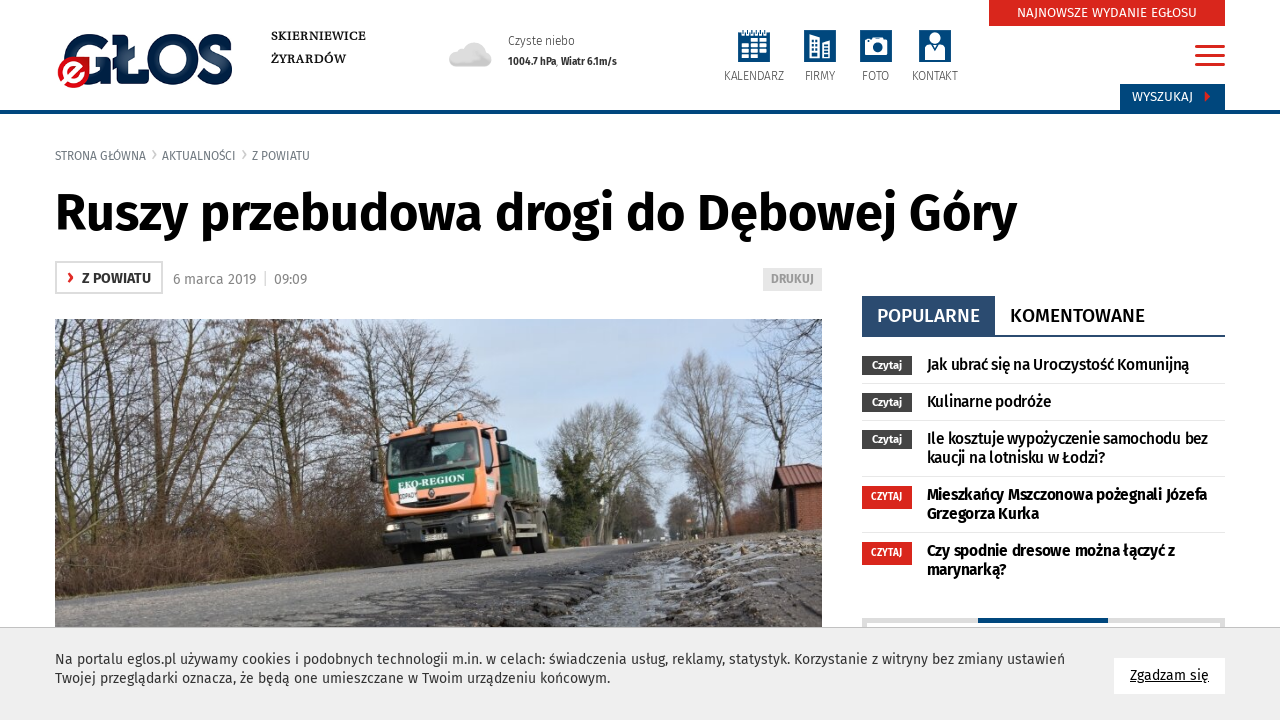

--- FILE ---
content_type: text/html
request_url: https://eglos.pl/aktualnosci/item/31184-do-skierniewic-pojedziemy-rowna-droga
body_size: 12650
content:
<!DOCTYPE html>
<html lang="pl">
<head>
<meta charset="utf-8">
<meta http-equiv="X-UA-Compatible" content="IE=edge">
<meta name="viewport" content="width=device-width, initial-scale=1">
<title>Do Skierniewic pojedziemy równą drogą</title>
<meta name="description" content="W połowie tegorocznego lata zakończyć powinna się gruntowna przebudowa odcinka drogi powiatowej od Skierniewic do Dębowej G&oacute;ry. Starostwu udało" />
<meta name="keywords" content="informacje, wiadomości, wywiady, video, galerie zdjęć" />
<meta property="og:url" content="https://eglos.pl/aktualnosci/item/31184-do-skierniewic-pojedziemy-rowna-droga" />
<meta property="og:title" content="Do Skierniewic pojedziemy równą drogą" />
<meta property="og:description" content="W miniony wtorek (05.03) w skierniewickim starostwie rozstrzygnięto przetarg na przebudowę odcinka drogi powiatowej przez Ludwik&oacute;w (od granic" />
<meta property="og:image" content="https://eglos.pl/img/artykuly/31184_pojedziemy-rowna-droga_1.jpg" />
<meta property="og:image:url" content="https://eglos.pl/img/artykuly/31184_pojedziemy-rowna-droga_1.jpg" />
<meta property="og:image:secure_url" content="https://eglos.pl/img/artykuly/31184_pojedziemy-rowna-droga_1.jpg" />
<meta property="og:image:type" content="image/jpeg" />
<meta property="og:image:width" content="868" />
<meta property="og:image:height" content="432" />
<meta name="twitter:card" content="summary_large_image" />
<meta name="twitter:site" content="https://eglos.pl/aktualnosci/item/31184-do-skierniewic-pojedziemy-rowna-droga">
<meta name="twitter:title" content="Do Skierniewic pojedziemy równą drogą" />
<meta name="twitter:description" content="W miniony wtorek (05.03) w skierniewickim starostwie rozstrzygnięto przetarg na przebudowę odcinka drogi powiatowej przez Ludwik&oacute;w (od granic">
<meta name="twitter:image" content="https://eglos.pl/img/artykuly/31184_pojedziemy-rowna-droga_1.jpg" />
<base href="https://eglos.pl" /><!--[if ie]></base><![endif]-->
<link rel="shortcut icon" href="/layout/favicon.png?dta=20181206" />
<link href="/css/bootstrap-c24-g20.css?d=2" rel="stylesheet">
<link href="/css/owl/owl.carousel.min.css" rel="stylesheet">
<link href="/css/owl/owl.theme.default.min.css" rel="stylesheet">
<link href="/css/quizy.css" rel="stylesheet">
  <link href="/css/main2021n.css?dta1=202406291332" rel="stylesheet">


<link href="/css/bootstrap.datepicker.css" rel="stylesheet">

        <link href="/css/trumbowyg.css" rel="stylesheet">
        <link href="/css/photoswipe.css" rel="stylesheet">
        <link href="/css/featherlight.min.css" rel="stylesheet">
        <link href="/css/featherlight.gallery.min.css" rel="stylesheet">
        <link href="/css/default-skin/default-skin.css" rel="stylesheet">
        <link href="/css/star-rating.css" rel="stylesheet"><!-- Global site tag (gtag.js) - Google Analytics -->
<script async src="https://www.googletagmanager.com/gtag/js?id=UA-36887986-1"></script>
<script>
     window.dataLayer = window.dataLayer || [];
      function gtag(){dataLayer.push(arguments);}
      gtag('js', new Date());
    gtag('config', 'UA-36887986-1');
</script>

<!-- Google tag (gtag.js) --> <script async src="https://www.googletagmanager.com/gtag/js?id=G-DG5VG0DNV6"></script> <script> window.dataLayer = window.dataLayer || []; function gtag(){dataLayer.push(arguments);} gtag('js', new Date()); gtag('config', 'G-DG5VG0DNV6'); </script>

</head>

<body id="document">
<script src="/js/jquery-1.11.3.min.js?d=1"></script>
<script src="/js/moment.min.js?d=1"></script>
<script src="/js/jquery.cookies.js"></script>
<script src="/js/jquery.easing-1.3.pack.js"></script>
<script src="/js/bootstrap.mins.js?d1=2"></script>
<script src="/js/jquery.validationEngine.js"></script>
<script src="/js/jquery.validationEngine-pl.js"></script>
<script src="js/jquery.ticker.js"></script>
        <script src="/js/featherlight.min.js"></script>
        <script src="/js/featherlight.gallery.min.js"></script>
        <script src="/js/photoswipe.min.js"></script>
        <script src="/js/photoswipe-ui-default.min.js"></script>
        <script src="/js/trumbowyg.min.js"></script>
        <script src="https://www.google.com/recaptcha/api.js"></script><script src="/js/bootstrap-datepickers.js?d=1"></script>
<script src="/js/datepicker/locales/bootstrap-datepicker.pl.min.js"></script>
<script src="/js/jquery.sudoSlider.min.js"></script>
<script src="js/owl/owl.carousel.min2.js?d=4"></script>

<!--<link  href="js/previewer.min.css" rel="stylesheet">-->
<!--<script src="js/previewer.min.js"></script>-->
<script src="/js/custom-libs.js?d=4"></script>
<script src="/js/main.js?date=4"></script>
<div id="fb-root"></div>
<script></script>
    <!--
  <script src="js/grayscale.js"></script>
  <script type="text/javascript">

    function msieversion()
    {
      var ua = window.navigator.userAgent;
      var msie = ua.indexOf("MSIE ");
       // If Internet Explorer, return version number
      if (msie > 0 || !!navigator.userAgent.match(/Trident.*rv\:11\./))
      {
        $(document).ready(function()
        {
          grayscale( $('body') );
        });

      } else {

         // If another browser, return 0
         $('body').addClass('grayscale');
      }
      return false;
    }
    msieversion();

  </script>
  -->



        <script type="text/javascript">
            $(document).ready(function() {
                $("body").css({"background-image":"url(https://eglos.pl/img/tlo/1_eglos-pl_supertlo.jpg)","background-attachment":"fixed","background-repeat":"no-repeat","background-position":"top center"});
            });
        </script>
		<script type="text/javascript">

			$(document).ready(function()
		    {
				var width = $("body").find("#sw").attr("data-w")
				var height = $("body").find("#sh").attr("data-h");

				$.ajax({
		            url: 'includes/ajax.php',
					type: 'GET',
					data: 'request=banerAjax&width='+width+'&height='+height+'&typ=4253&blis=&modul=artykuly&text=',
		            success: function(response) {
		                $("#baner4253").html(response);
		            }
		        });
			});
		</script>
		<div id="baner4253"></div>
        <div class="cookie-info">
            <div class="container">
                <a href="" class="cookie-info-close pointer btn btn-default">
                      Zgadzam się
                      <span class="sr-only">na wykorzystanie plików <span lang="en">cookies</span></span>
                </a>
                <div class="wrap" style="font-size: 1.0em"><p>Na portalu eglos.pl&nbsp;używamy cookies i podobnych technologii m.in. w celach: świadczenia usług, reklamy, statystyk. Korzystanie z witryny bez zmiany ustawień Twojej przeglądarki oznacza, że będą one umieszczane w Twoim urządzeniu końcowym.</p>

                </div>
                <div class="cleardiv"></div>
            </div>
        </div><span id="sw" data-w=""></span>
<span id="sh" data-h=""></span>
<ul class="skiplinks">
   <li><a href="https://eglos.pl:443/aktualnosci/item/31184-do-skierniewic-pojedziemy-rowna-droga#mg">Przejdź do menu głównego</a></li>
   <li><a class="gtwysz" href="https://eglos.pl:443/aktualnosci/item/31184-do-skierniewic-pojedziemy-rowna-droga#wyszukiwarka-wrapper">Przejdź do wyszukiwarki</a></li>
   <li><a href="https://eglos.pl:443/aktualnosci/item/31184-do-skierniewic-pojedziemy-rowna-droga#txt">Przejdź do głównej treści</a></li>
   <li><a href="mapa-strony">Mapa serwisu</a></li>
</ul>
 <banerTop class="baner-top">
		<script type="text/javascript">

			$(document).ready(function()
		    {
				var width = $("body").find("#sw").attr("data-w")
				var height = $("body").find("#sh").attr("data-h");

				$.ajax({
		            url: 'includes/ajax.php',
					type: 'GET',
					data: 'request=banerAjax&width='+width+'&height='+height+'&typ=4357&blis=&modul=artykuly&text=',
		            success: function(response) {
		                $("#baner4357").html(response);
		            }
		        });
			});
		</script>
		<div id="baner4357"></div></banerTop>
		<div class="modal menu-big fade" id="menu-big-expand">
			<div class="modal-dialog" role="document">
				<div class="modal-content">
					<div class="modal-body">
						<div class="container">
							<div class="row gutter-40">
								<div class="col-md-24">
									<h2 class="head">Serwisy eglos.pl</h2>
									<div class="close-wrapper">
										<a href="#" id="menumodalclose">
										<img src="/layout/ico-menuclose.svg" style="width:32px; height: 32px;">
										</a>
									</div>

									<ul class="row gutter-40 list-unstyled">
											<li class="col-md-4 boffset4">
												<a href="https://eglos.pl"  class="serwis"><img src="img/serwisy/1/logo.png" alt="eGłos.pl" class="logo"/><p class="active">eGłos.pl</p>
												</a>
											</li>
											<li class="col-md-4 boffset4">
												<a href="https://eglos.pl" rel="nofollow" class="serwis"><img src="img/serwisy/3/logo.png" alt="Skierniewice" class="logo"/><p>Skierniewice</p>
												</a>
											</li>
											<li class="col-md-4 boffset4">
												<a href="https://zyrardow.eglos.pl" rel="nofollow" class="serwis"><img src="img/serwisy/2/logo.png" alt="Żyrardów" class="logo"/><p>Żyrardów</p>
												</a>
											</li>
											<li class="col-md-4 boffset4">
												<a href="https://gotuj.eglos.pl" rel="nofollow" class="serwis"><img src="img/serwisy/50/logo.png" alt="Gotuj z głosem" class="logo"/><p>Gotuj z głosem</p>
												</a>
											</li>
											<li class="col-md-4 boffset4">
												<a href="https://nekrologi.eglos.pl" rel="nofollow" class="serwis"><img src="img/serwisy/51/logo.png" alt="Odeszli" class="logo"/><p>Odeszli</p>
												</a>
											</li>
									</ul>

								</div>
							</div>
							<hr class="line voffset0 boffsetzero">
							<h2 class="head voffset0">Tematy i działy</h2>
							<div class="row gutter-40 border-between">
								<div class="col-md-6">
									<h3 class="head">Kategorie główne</h3>
			<ul class="list-unstyled">
					<li >
 						<a class="raquo" href="wydarzenia">wydarzenia</a>
					</li>
					<li >
 						<a class="raquo" href="oswiata">oświata</a>
					</li>
						<li >
							<a class="raquo" href="kultura">kultura</a>
						</li>
						<li >
							<a class="raquo" href="sport">Sport</a>
						</li>
					<li >
 						<a class="raquo" href="na-sygnale">na sygnale</a>
					</li>
						<li >
							<a class="raquo" href="z-miasta">z miasta</a>
						</li>
						<li >
							<a class="raquo" href="z-powiatu">z powiatu</a>
						</li>
					<li >
 						<a class="raquo" href="spoleczenstwo">społeczeństwo</a>
					</li>
					<li >
 						<a class="raquo" href="historia">historia</a>
					</li>
					<li >
 						<a class="raquo" href="fotoreportaze">fotoreportaże</a>
					</li>
					<li >
 						<a class="raquo" href="materialy-video">materiały video</a>
					</li>
					<li >
 						<a class="raquo" href="wybory">WYBORY</a>
					</li>
					<li >
 						<a class="raquo" href="polityka">POLITYKA</a>
					</li>
					<li >
 						<a class="raquo" href="biznes">BIZNES</a>
					</li>
					<li >
 						<a class="raquo" href="kosciol">kościół</a>
					</li>
					<li >
 						<a class="raquo" href="biznes">biznes</a>
					</li>
					<li >
 						<a class="raquo" href="rynek-pracy">rynek pracy</a>
					</li>
					<li >
 						<a class="raquo" href="zdrowie">zdrowie</a>
					</li>
					<li >
 						<a class="raquo" href="samorzad">samorząd</a>
					</li>
					<li >
 						<a class="raquo" href="nauka">nauka</a>
					</li>
					<li >
 						<a class="raquo" href="interwencja">interwencja</a>
					</li>
					<li >
 						<a class="raquo" href="kryminalne">kryminalne</a>
					</li>
					<li >
 						<a class="raquo" href="na-drodze">na drodze</a>
					</li>
					<li >
 						<a class="raquo" href="nieruchomosci">nieruchomości</a>
					</li>
					<li >
 						<a class="raquo" href="dziecko">Dziecko</a>
					</li>
					<li >
 						<a class="raquo" href="moda">Moda</a>
					</li>
					<li >
 						<a class="raquo" href="ekologia">Ekologia</a>
					</li>
					<li >
 						<a class="raquo" href="fit">Fit</a>
					</li>
					<li >
 						<a class="raquo" href="dla-klimatu">Dla klimatu</a>
					</li>
					<li >
 						<a class="raquo" href="rankingi">Rankingi</a>
					</li>
					<li >
 						<a class="raquo" href="inspiracje">Inspiracje</a>
					</li>
					<li >
 						<a class="raquo" href="kobieta">Kobieta</a>
					</li>
					<li >
 						<a class="raquo" href="mezczyzna">Mężczyzna</a>
					</li>
					<li >
 						<a class="raquo" href="nie-przegap">Nie przegap</a>
					</li>
					<li >
 						<a class="raquo" href="film">Film</a>
					</li>
					<li >
 						<a class="raquo" href="muzyka">Muzyka</a>
					</li>
					<li >
 						<a class="raquo" href="imprezy">Imprezy</a>
					</li>
					<li >
 						<a class="raquo" href="interwencja">Interwencja</a>
					</li>
					<li >
 						<a class="raquo" href="artykul-sponsorowany">Artykuł sponsorowany</a>
					</li>
			</ul>
 								</div>
								<div class="col-md-6">
									<ul class="list-unstyled">
										<h3 class="head">Tematyczne</h3>
			<ul class="list-unstyled">
					<li >
 						<a class="raquo" href="artykul-partnera">ARTYKUŁ PARTNERA</a>
					</li>
					<li >
 						<a class="raquo" href="reklama">REKLAMA</a>
					</li>
							<li >
								<a class="raquo" href="https://gotuj.eglos.pl" rel="nofollow">gotuj z głosem</a>
							</li>
					<li >
 						<a class="raquo" href="przyszli-na-swiat">przyszli na świat</a>
					</li>
			</ul>
										<div class="cleardiv voffset5"></div>
 										<h3 class="head">Dodatki tematyczne</h3>
			<ul class="list-unstyled">
					<li >
 						<a class="raquo" href="budownictwo">budownictwo</a>
					</li>
					<li >
 						<a class="raquo" href="motoryzacja">motoryzacja</a>
					</li>
					<li >
 						<a class="raquo" href="zdrowie">zdrowie </a>
					</li>
					<li >
 						<a class="raquo" href="ogrod">ogród</a>
					</li>
					<li >
 						<a class="raquo" href="integracja">integracja</a>
					</li>
					<li >
 						<a class="raquo" href="uroda">Uroda</a>
					</li>
			</ul>
 									</ul>
								</div>
 								<div class="col-md-6">
				<div class="module categories style14 vertical">
					<div class="wrapper">
						<h3 class="head"><span>Popularne w serwisie</span></h3>
						<div class="row gutter-20">
								<div class="col-md-24 col-sm-12 col-xs-12 col-xxs-24 boffset3">
									<a href="aktualnosci/item/45251-rod-konwalia-pod-lupa-sledczych-prokuratura-zbada-wydatki-bylej-prezes-ogrodu-dzialkowego" class="content">
											<div class="img-wrapper" style="background: url(https://eglos.pl/img/artykuly/45251_rod-konwalia-pod-lupa-sledczych-prokuratur_2.jpg) center no-repeat">
												<div class="media-icons">
													
												</div>
											</div>
										<h3 class="smaller">ROD „Konwalia” pod lupą śledczych. Prokuratura zbada wydatki byłej prezes ogrodu działkowego</h3>
	 									<div class="cleardiv"></div>
									</a>
								</div>
								<div class="col-md-24 col-sm-12 col-xs-12 col-xxs-24 boffset3">
									<a href="aktualnosci/item/45202-oddzial-ortopedii-w-szpitalu-w-skierniewicach-zamkniety-do-1-grudnia" class="content">
										<h3 class="smaller">Oddział ortopedii w szpitalu w Skierniewicach zamknięty do 1 grudnia</h3>
	 									<div class="cleardiv"></div>
									</a>
								</div>
								<div class="col-md-24 col-sm-12 col-xs-12 col-xxs-24 boffset3">
									<a href="aktualnosci/item/45198-kontrola-poselska-i-milczenie-samorzadu-co-dzieje-sie-w-szpitalu-w-skierniewicach" class="content">
										<h3 class="smaller">Kontrola poselska i milczenie samorządu. Co dzieje się w szpitalu w Skierniewicach?</h3>
	 									<div class="cleardiv"></div>
									</a>
								</div>
								<div class="col-md-24 col-sm-12 col-xs-12 col-xxs-24 boffset3">
									<a href="aktualnosci/item/37826-salatka-z-kurczakiem-brzoskwiniami-i-rukola" class="content">
										<h3 class="smaller">Sałatka z kurczakiem, brzoskwiniami i rukolą</h3>
	 									<div class="cleardiv"></div>
									</a>
								</div>
		 				</div>
					</div>
				</div>
								</div>
								<div class="col-md-6">
									<h3 class="head">Przydatne linki</h3>
									<ul class="list-unstyled links">
										<li><a class="red" href="gazeta">Zaprenumeruj e-glos</a></li>
										<li><a class="send" href="daj-nam-znac">Daj nam znać</a></li>
										<li><a href="strony/redakcja">Kontakt z redakcją</a></li>
										<!--<li><a class="face" href="https://www.facebook.com/GlosSkierniewiciOkolicy/">Facebook</a></li>-->
										<li><a class="yt" href="https://www.youtube.com/channel/UCovusa-1wq6DBpG6kGpVzfg?view_as=subscriber" rel="nofollow">Kanał youtube</a></li>
									</ul>
								</div>
							</div>
 						</div>
					</div>
				</div>
			</div>
		</div><script>
		$(document).ready(function()
		{
			$("#menumodalclose").on("click", function(event){
				event.preventDefault();
				$("#menu-big-expand").modal("hide");
			});
		});

		</script><div id="txtW">
    <div class="top">
        <div class="container">
              
			<div class="row gutter-0">
				<div class="top-elements col-md-24 col-xs-24 col-sm-24">
					<div class="row gutter-0">

                    <div class="col-lg-4 col-md-4 col-xs-24 voffset5 logo-w">
                        <div class="logo-wrapper">
                            <a href="https://eglos.pl" class="imagealpha left">
                                <img  src="https://eglos.pl/img/serwisy/1/logo.png" alt="eglos.pl" class="logo img-responsive" />
                            </a>
                        </div>
                    </div>
                    <div class="col-lg-4 col-md-5 col-xs-24">
                        <div class="logosubdomainslink">
                                <div class="logo-wrapper-links"><a href="https://skierniewice.eglos.pl/" rel="nofollow">Skierniewice</a><br /><a href="https://zyrardow.eglos.pl/" rel="nofollow">Żyrardów</a><br />
                                </div>
                            </div>
                        </div>

						<div class="col-lg-5 hidden-md hidden-sm hidden-xs">
                                <div class="pogoda-dzisiaj">
								<a href="/pogoda">
                                    <div class="row">
       <div class="col-xs-6">
       <img src="/layout/weather-n/svg/cloudy.svg" alt="Czyste niebo">
       </div>
       <div class="col-xs-18"><span class="upper">Czyste niebo</span><br /><span class="bottom"><strong>1004.7 hPa</strong>, <strong>Wiatr 6.1m/s </strong></span></div>
       </div>
									</a>
                                </div>
						</div>
						
						<div class="col-lg-10 col-md-14 col-xs-24 dicons voffset5"><ul class="icons">
								<li><a class="i3" href="kalendarz"><img src="/layout/ico-calendar.svg" alt="kalendarz" class="iconsvg"><p class="txt">KALENDARZ</p></a></li>
								<li><a class="i2" href="firmy"><img src="/layout/ico-firm.svg" alt="firmy" class="iconsvg"><p class="txt">FIRMY</p></a></li>
								<li><a class="i4" href="galerie"><img src="/layout/ico-photo.svg" alt="foto" class="iconsvg"><p class="txt">FOTO</p></a></li>
								<li><a class="i5" href="daj-nam-znac"><img src="/layout/ico-acount.svg" alt="konto" class="iconsvg"><p class="txt">KONTAKT</p></a></li></ul></div>

                        <div class="col-lg-1 col-md-1 col-xs-24  voffset5">
                            <div class="right"><div class="search">
                                    <a class="btn" id="wyszukiwarka-btn" href="#">Wyszukaj <span class="glyphicon glyphicon-triangle-right" aria-hidden="true"></span></a>
                                </div>
                                <a href="#" class="hamburgermenu" id="hamburger-icon" data-toggle="modal" data-target="#menu-big-expand">
                                        <span class="line-1"></span>
                                        <span class="line-2"></span>
                                        <span class="line-3"></span>
                                </a>
                                <div class="newspaper">
                                     <a class="btn" href="/gazeta">NAJNOWSZE WYDANIE EGŁOSU</a>
                                 </div></div>
                        </div>
	 				</div>
				</div>
			</div>         </div>
    </div>

    
		<div id="wyszukiwarka-wrapper" class="collapse" style="display: none;">
			<div class="container">
				<div class="wyszukiwarka">
					<div class="row">
						<div class="col-lg-24 col-md-24 col-sm-24 col-xs-24">
							<form method="POST" action="szukaj" data-toggle="validator" role="form" class="form" autocomplete="off">
								<div class="input-container">
									<input type="hidden" name="dodajzapisz" value="1">
									<input type="hidden" name="wheretolook" class="wheretolook" value="artykuly">
									<input id="tag_name" type="text" name="keyword" class="input" value="" placeholder="znajdź artykuł..." required="">
									<ul id="tags_list"></ul>
								</div>
								<input type="submit" value="Szukaj" class="submit pointer">
							</form>
						</div>
					</div>
				</div>
			</div>
		</div>
    <!--
    <div class="container voffset2 boffset2">
            </div>
    -->

    <div class="container center">
        
		<script type="text/javascript">

			$(document).ready(function()
		    {
				var width = $("body").find("#sw").attr("data-w")
				var height = $("body").find("#sh").attr("data-h");

				$.ajax({
		            url: 'includes/ajax.php',
					type: 'GET',
					data: 'request=banerAjax&width='+width+'&height='+height+'&typ=1058&blis=&modul=artykuly&text=',
		            success: function(response) {
		                $("#baner1058").html(response);
		            }
		        });
			});
		</script>
		<div id="baner1058"></div>    </div>

    <div id="txt" class="container-fluid">
          <div class="row">
            
				<div class="container relative">
					<ol class="breadcrumb">
						<li class="home"><a href="">Strona główna</a></li><li ><a>Aktualności</a></li><li class="active"><a href="z-powiatu">z powiatu</a></li>
					</ol>
					<div class="row gutter-40">
						<div class="col-md-24">
							<div class="s"></div>
							<div class="row gutter-40">
								<div class="col-md-24">
									<h2 class="print-title">Ruszy przebudowa drogi do Dębowej Góry</h2>
								</div>
 							</div>
						</div>

						<div class="col-md-16">
							<div class="sub-page-header">
									<div class="row gutter-40">
										<div class="col-lg-24 col-md-14 col-sm-12 col-xs-24 boffset3">
											
													<p class="label1"><A href="z-powiatu"><span>&rsaquo;</span> z powiatu</a></p>&nbsp; <a rel="nofollow" target="_blank" class="print pull-right" href="drukujpdf/artykul/31184" title="wydrukuj podstronę do pdf"><span class="sr-only">wydrukuj podstronę do </span>DRUKUJ</a><span class="data">6 marca 2019 <span class="vl">|</span> 09:09</span><br />
 										</div>
									</div>
							</div>
							<div class="cleardiv"></div>
	 						<div class="sub-page-content">
								<div id="kontowrap">
													<div class="boffset4 relative">
														<img src="https://eglos.pl/img/artykuly/31184_pojedziemy-rowna-droga_1.jpg" alt="Droga od Skierniewic do Dębowej Góry już niedługo przestanie być zmorą kierowców. " class="img-responsive "/>
														
												<div>
													<p class="img-desc">Droga od Skierniewic do Dębowej Góry już niedługo przestanie być zmorą kierowców.  (Wojciech Kubik)</p>
												</div>
													</div> <div id="opis" class="headtxt clearafter"><p style="text-align: justify;"><strong>W połowie tegorocznego lata zakończyć powinna się gruntowna przebudowa odcinka drogi powiatowej od Skierniewic do Dębowej G&oacute;ry. Starostwu udało się znaleźć firmę, kt&oacute;ra zajmie się jej budową.</strong></p></div>
										<div id="opisglowny" class="txt clearafter voffset3"><p style="text-align: justify;">W miniony wtorek (05.03) w skierniewickim starostwie rozstrzygnięto przetarg na przebudowę odcinka drogi powiatowej przez Ludwików (od granic Skierniewic, do Dębowej Góry). Mimo początkowych obaw, że oferowane ceny mogą przewyższyć zaplanowany przez powiat budżet, jedna z firm zaproponowała w miarę znośne pieniądze.</p><p style="text-align: justify;">– Wybrana oferta na styk zmieściła się w kwocie, jaką mieliśmy przeznaczoną na tę inwestycję – mówi Mirosław Belina, starosta skierniewicki.</p><p style="text-align: justify;">Przebudową zajmie się PRDM z Piotrkowa Trybunalskiego, a całe zadanie kosztować będzie powiat 2 miliony 392 tysiące złotych. Zakres robót obejmować będzie wykonanie nowej, sześciometrowej nawierzchni z poboczami i ścieżką pieszo-rowerową oraz całą niezbędną infrastrukturą drogową. Prace powinny zakończyć się jeszcze w lipcu.</p></div>
										<div class="line row gutter-0 voffset3 boffset3 popwrapper"></div>
										<div class="row gutter-40">
											<div class="col-md-16 col-sm-12 col-xs-24 boffset2">
												<div class="spolecznosciowki">
		<ul class="soc">
		<li><a rel="nofollow" class="soc-facebook" href="https://www.facebook.com/sharer.php?u=https://eglos.pl:443/aktualnosci/item/31184-do-skierniewic-pojedziemy-rowna-droga"></a></li>
		<li><a rel="nofollow" class="soc-twitter" href="https://twitter.com/share?url=https://eglos.pl:443/aktualnosci/item/31184-do-skierniewic-pojedziemy-rowna-droga"></a></li>
		<li><a rel="nofollow" class="soc-linkedin" href="https://www.linkedin.com/shareArticle?mini=true&url=https://eglos.pl:443/aktualnosci/item/31184-do-skierniewic-pojedziemy-rowna-droga" target="_blank"></a></li>
		<li><a rel="nofollow" class="soc-pinterest" href="https://www.pinterest.com/pin/create/button/?url=https://eglos.pl:443/aktualnosci/item/31184-do-skierniewic-pojedziemy-rowna-droga"></a></li>
	</ul></div>
											</div>
											<div class="col-md-8 col-sm-12 col-xs-24">
												<div class="sub-page-header">
														<div class="artykul-autor">
															<div class="row gutter-40">
																<div class="col-md-8">
																	<span class="profilePopup">
																			<span class="uzytkownik-100007"></span>
																	</span>
																</div>
																<div class="col-md-16">
																		<p class="autor"><strong>Wojciech Kubik</strong></p>
																		<a href="aktualnosci?autor=100007">ostatnie aktualności &lsaquo;</a>
																</div>
															</div>
														</div>
												</div>
											</div>
										</div>
										<div class="nextarticle empty hidden-xs" id="31184" datad="2019-03-06" katarray="a%3A3%3A%7Bi%3A0%3Bs%3A1%3A%222%22%3Bi%3A1%3Bs%3A4%3A%224258%22%3Bi%3A2%3Bs%3A4%3A%224268%22%3B%7D" tagi=""></div>
		<script>
			$(document).ready(function () {

				$("#moods li").hover(function () {

					var t = $(this).find('.mood-title');
					//t.fadeIn(100,function(){ t.show(); });
					t.show();

				}, function () {

					var t = $(this).find('.mood-title');
						if( $(t).hasClass( "alt" ) )
						{
						//t.fadeOut(100,function(){ t.hide(); });
						t.hide();
					}

			 	});
 					$("#moods li").bind("click",function()
					{
 						var t = $(this).attr("data-id");
						var ida = 31184;
						var ti = $("#moods li").find('.mood-result');
						var ta = $(this).find('.mood-result');
						var c = $(this).children();
						var c = $(this).find('i');

						$.get("includes/ajax.php",{request:"moods",moodid:t,ida:ida},function(data)
						{
							$(".mood-result .bar").each(function(i)
							{
								if( !$(".mood-result").hasClass( ".mood-result-"+t) )
								{
									var h = $(this).attr("data-h");
									var max = $(this).attr("data-max");

									if( (parseInt(h) == 0) || (parseInt(max) == 0) )
									{
										$(this).css({"height": "0"});

									} else {

										$(this).css({"height": ((100 * parseInt(h)) / (parseInt(parseInt(max) + 1) )) +"%"});
									}
 								}
							});

							$(".mood-result-"+t).html(data);

							$(".moody-icon-"+t).find("img").attr("src","layout/moods/mood-icon-"+t+".png");
							$(".mood-title-"+t).show();

							ti.fadeIn(400,function() { ti.show();	});

							var ileg = parseInt($(".modul-moody").find(".ile-moods").attr("data-ile")) + 1;
 							$(".modul-moody").find(".ile-moods").html('Głosów: '+ ileg  )
 							$("#moods li").unbind('click');
						});
					});
			});
		</script>
		<div class="modul-moody2021">


			<div>
			<h3>Jak oceniasz ten artykuł?</h3><p class="glosow"> <span data-ile="3" class="ile-moods">Głosów: 3</span></p></div><ul id="moods" class="moody-icons-list">
				<li class="moody-icons-r" data-id="1">
					<div class="mood-result mood-result-1">
						<div class="num">2</div>
						<div class="bar-wrapper">
							<div data-h="2" data-max="2" class="bar" style="height: 100%;"></div>
						</div>
					</div>
					<i class="moody-icon-1"><img src="layout/moods/mood-icon-1alt.png" alt="BARDZO PRZYDATNY"></i>
					<div id="mood-title-1" class="mood-title alt">BARDZO PRZYDATNY</div>
				</li>
				<li class="moody-icons-r" data-id="2">
					<div class="mood-result mood-result-2">
						<div class="num">0</div>
						<div class="bar-wrapper">
							<div data-h="0" data-max="2" class="bar" style="height: 0%;"></div>
						</div>
					</div>
					<i class="moody-icon-2"><img src="layout/moods/mood-icon-2alt.png" alt="ZASKAKUJĄCY"></i>
					<div id="mood-title-2" class="mood-title alt">ZASKAKUJĄCY</div>
				</li>
				<li class="moody-icons-r" data-id="3">
					<div class="mood-result mood-result-3">
						<div class="num">0</div>
						<div class="bar-wrapper">
							<div data-h="0" data-max="2" class="bar" style="height: 0%;"></div>
						</div>
					</div>
					<i class="moody-icon-3"><img src="layout/moods/mood-icon-3alt.png" alt="PRZYDATNY"></i>
					<div id="mood-title-3" class="mood-title alt">PRZYDATNY</div>
				</li>
				<li class="moody-icons-r" data-id="4">
					<div class="mood-result mood-result-4">
						<div class="num">0</div>
						<div class="bar-wrapper">
							<div data-h="0" data-max="2" class="bar" style="height: 0%;"></div>
						</div>
					</div>
					<i class="moody-icon-4"><img src="layout/moods/mood-icon-4alt.png" alt="OBOJĘTNY"></i>
					<div id="mood-title-4" class="mood-title alt">OBOJĘTNY</div>
				</li>
				<li class="moody-icons-r" data-id="5">
					<div class="mood-result mood-result-5">
						<div class="num">0</div>
						<div class="bar-wrapper">
							<div data-h="0" data-max="2" class="bar" style="height: 0%;"></div>
						</div>
					</div>
					<i class="moody-icon-5"><img src="layout/moods/mood-icon-5alt.png" alt="NIEPRZYDATNY"></i>
					<div id="mood-title-5" class="mood-title alt">NIEPRZYDATNY</div>
				</li>
				<li class="moody-icons-r" data-id="6">
					<div class="mood-result mood-result-6">
						<div class="num">1</div>
						<div class="bar-wrapper">
							<div data-h="1" data-max="2" class="bar" style="height: 50%;"></div>
						</div>
					</div>
					<i class="moody-icon-6"><img src="layout/moods/mood-icon-6alt.png" alt="WKURZAJĄCY"></i>
					<div id="mood-title-6" class="mood-title alt">WKURZAJĄCY</div>
				</li>
				<li class="moody-icons-r" data-id="7">
					<div class="mood-result mood-result-7">
						<div class="num">0</div>
						<div class="bar-wrapper">
							<div data-h="0" data-max="2" class="bar" style="height: 0%;"></div>
						</div>
					</div>
					<i class="moody-icon-7"><img src="layout/moods/mood-icon-7alt.png" alt="BRAK SŁÓW"></i>
					<div id="mood-title-7" class="mood-title alt">BRAK SŁÓW</div>
				</li></ul>
			<div class="cleardiv"></div>
		</div>
										<div class="voffset4 boffset4">
											
		<script type="text/javascript">

			$(document).ready(function()
		    {
				var width = $("body").find("#sw").attr("data-w")
				var height = $("body").find("#sh").attr("data-h");

				$.ajax({
		            url: 'includes/ajax.php',
					type: 'GET',
					data: 'request=banerAjax&width='+width+'&height='+height+'&typ=1061&blis=&modul=artykuly&text=',
		            success: function(response) {
		                $("#baner1061").html(response);
		            }
		        });
			});
		</script>
		<div id="baner1061"></div>
										</div>
											<div class="" style="">
												
											</div><div class="line row gutter-0 voffset3 boffset5"></div>
			<div id="komentarze" class="row gutter-40 comments voffset2 boffset4">
 				<div class="col-md-16 comments-header">
 					<h3><span class="">0</span>Komentarze</h3>
				</div>
				<div class="col-md-8 comments-header">
					<span class="btn btn-c2 comments-add pointer">dodaj komentarze <span class="glyphicon glyphicon-plus-sign" aria-hidden="true"></span> </span>
 				</div>
				<div class="col-md-24 comments-header voffset2">
					<span class="info"><p>Portal <strong>eglos.pl&nbsp;</strong>nie ponosi odpowiedzialności za treść wpisu. Wpisy niezwiązane z tematem, wulgarne, obraźliwe lub naruszające prawo będą usuwane. Zapraszamy zainteresowanych do merytorycznej dyskusji na powyższy temat.</p>
</span>
				</div>
				<div class="zabezpieczenie"></div>
 				<div class="cleardiv"></div>
				<div class="col-md-24 comments-form boffset2">
					<form method="post">
						<input type="hidden" name="url" class="url" value="https://eglos.pl/aktualnosci/item/31184-do-skierniewic-pojedziemy-rowna-droga" />
						<input type="hidden" name="tab" id="tab" value="ida" />
						<input type="hidden" name="idtab" id="idtab" value="31184" />
						<input type="hidden" name="uid" class="uid" value="0" />						<div class="row gutter-20">
							<div class="col-md-16 col-sm-24 col-xs-24 boffset2">
								<span style="color:red;" id="info-comment" class="show-info-comment">
									Treść niezgodna z regulaminem została usunięta. System wykrył link w treści i komentarz zostanie dodany po weryfikacji.
								</span>
								 <textarea maxlength="1000" rows="8" id="comment-content" class="form-control gradient1" placeholder="Wpisz treść komentarza"></textarea>
								<div id="alertwiadomosc"></div>
							</div>
							<div class="col-md-8 col-sm-24 col-xs-24 boffset2">
								<input type="text" id="nick" maxlength="100" class="form-control gradient1" placeholder="Wpisz Swój Nick">
 								<div class="row gutter-20">
									<div>
										<div class="col-md-24 col-sm-24 col-xs-24 boffset1">
											<div id="alert0" class="voffset boffset2 nomargin">Aby dodać komentarz musisz podać wynik</div>
										</div>
 										<div class="clearafter voffset2">
											<div class="col-md-6 col-xs-6">
												<input type="text" disabled name="captchasum" value="5" class="form-control center" id="c1" />
											</div>
											<div class="col-md-6 col-xs-6">
												<input type="text" disabled name="captchasum" value="+" class="form-control center"/>
											</div>
											<div class="col-md-6 col-xs-6">
												<input type="text" disabled name="captchasum" value="5" class="form-control center" id="c2" />
											</div>
											<div class="col-md-6 col-xs-6">
												<input type="text" name="captchasum" class="form-control" id="captchasum" />
											</div>
										</div>
										<div id="alertcaptcha" class="col-md-24 block"></div>
	  								</div>
									<div class="col-md-24" id="alert1"></div>
									<div class="col-md-24">
										<input type="submit" class="btn btn-c2 voffset3 btn-default" value="dodaj komentarze"/>
									</div>
	 							</div>
	  						</div>
	 					</div>
	   				</form>
				</div>
				<script>

			        //
			        $('.comments-add').click(function(event)
			        {
			            event.preventDefault();

			            $(".comments-form").stop().slideToggle('slow', function()
			            {
			              	if ($(this).is(':visible'))
							{
			                  	$(".comments-add").html('zwiń formularz');
			                  	$(".comments-add").addClass('active');

							} else {

			                  	$(".comments-add").html('dodaj komentarze');
			                  	$(".comments-add").removeClass('active');
			              	}
			            });
			        });

				</script>
				<div class="col-md-24"><div id="comments-result""></div></div>
				<div class="cleardiv"></div>
 				<div class="col-md-24">
					<ul class="komentarze-filtr topmargin"><div class="note fontmedium">Nie ma jeszcze komentarzy...</div>
					</ul>
				</div>
			</div>
								</div>
							</div>
						</div>
						<div class="col-md-8">
							<div class="row gutter-0">
								<div class="col-lg-24 col-md-24 col-sm-24 col-xs-24 news">
									
		<script type="text/javascript">

			$(document).ready(function()
		    {
				var width = $("body").find("#sw").attr("data-w")
				var height = $("body").find("#sh").attr("data-h");

				$.ajax({
		            url: 'includes/ajax.php',
					type: 'GET',
					data: 'request=banerAjax&width='+width+'&height='+height+'&typ=4249&blis=&modul=artykuly&text=',
		            success: function(response) {
		                $("#baner4249").html(response);
		            }
		        });
			});
		</script>
		<div id="baner4249"></div>
									
		<script type="text/javascript">

			$(document).ready(function()
		    {
				var width = $("body").find("#sw").attr("data-w")
				var height = $("body").find("#sh").attr("data-h");

				$.ajax({
		            url: 'includes/ajax.php',
					type: 'GET',
					data: 'request=banerAjax&width='+width+'&height='+height+'&typ=1062&blis=&modul=artykuly&text=',
		            success: function(response) {
		                $("#baner1062").html(response);
		            }
		        });
			});
		</script>
		<div id="baner1062"></div>
									
		<script type="text/javascript">

			$(document).ready(function()
		    {
				var width = $("body").find("#sw").attr("data-w")
				var height = $("body").find("#sh").attr("data-h");

				$.ajax({
		            url: 'includes/ajax.php',
					type: 'GET',
					data: 'request=banerAjax&width='+width+'&height='+height+'&typ=1063&blis=&modul=artykuly&text=',
		            success: function(response) {
		                $("#baner1063").html(response);
		            }
		        });
			});
		</script>
		<div id="baner1063"></div>
									
		<script type="text/javascript">

			$(document).ready(function()
		    {
				var width = $("body").find("#sw").attr("data-w")
				var height = $("body").find("#sh").attr("data-h");

				$.ajax({
		            url: 'includes/ajax.php',
					type: 'GET',
					data: 'request=banerAjax&width='+width+'&height='+height+'&typ=4425&blis=&modul=artykuly&text=',
		            success: function(response) {
		                $("#baner4425").html(response);
		            }
		        });
			});
		</script>
		<div id="baner4425"></div>
									<div class="voffset5">
			<div class="module latest-news">
				<div class="head">
					<ul class="switch">
						<li><a data-type="1" data-limit="8" class="c2 active" href="#">popularne</a></li>
						<li><a data-type="3" data-limit="7" class="c1" href="#">komentowane</a></li></ul>
				</div>
				<div id="latest-news-results">
			<ul class="list">
					<li class="item clearafter">
						<a href="aktualnosci/item/43433-jak-ubrac-sie-na-uroczystosc-komunijna">
							<span class="data firsts">Czytaj</span>
							<h3 class=" firsts">Jak ubrać się na Uroczystość Komunijną</h3>
							
						</a>
					</li>
					<li class="item clearafter">
						<a href="aktualnosci/item/31903-kulinarne-podroze">
							<span class="data firsts">Czytaj</span>
							<h3 class=" firsts">Kulinarne podróże </h3>
							
						</a>
					</li>
					<li class="item clearafter">
						<a href="aktualnosci/item/36950-ile-kosztuje-wypozyczenie-samochodu-bez-kaucji-na-lotnisku-w-lodzi">
							<span class="data firsts">Czytaj</span>
							<h3 class=" firsts">Ile kosztuje wypożyczenie samochodu bez kaucji na lotnisku w Łodzi?</h3>
							
						</a>
					</li>
					<li class="item clearafter">
						<a href="aktualnosci/item/44708-mieszkancy-mszczonowa-pozegnali-jozefa-grzegorza-kurka">
							<span class="data spons">Czytaj</span>
							<h3 class=" spons">Mieszkańcy Mszczonowa pożegnali Józefa Grzegorza Kurka</h3>
							
						</a>
					</li>
					<li class="item clearafter">
						<a href="aktualnosci/item/36085-czy-spodnie-dresowe-mozna-laczyc-z-marynarka">
							<span class="data spons">Czytaj</span>
							<h3 class=" spons">Czy spodnie dresowe można łączyć z marynarką?</h3>
							
						</a>
					</li>
			</ul></div>
			</div></div>
									
			<div class="module daj-znac-box clearafter voffset5">
				<div class="head">
					<a href="daj-nam-znac">DAJ NAM ZNAĆ</a>
				</div>
				<strong>tel. 603 755 223</strong> lub napisz
				<a href="daj-nam-znac"  class="btn voffset2 btn-default btn-c1" /><span class="glyphicon glyphicon-envelope" aria-hidden="true"></span> kontakt@glossk.pl</a>
			</div>
									<div class="voffset5 boffsetzero">
										
		<script type="text/javascript">

			$(document).ready(function()
		    {
				var width = $("body").find("#sw").attr("data-w")
				var height = $("body").find("#sh").attr("data-h");

				$.ajax({
		            url: 'includes/ajax.php',
					type: 'GET',
					data: 'request=banerAjax&width='+width+'&height='+height+'&typ=1061&blis=&modul=artykuly&text=',
		            success: function(response) {
		                $("#baner1061").html(response);
		            }
		        });
			});
		</script>
		<div id="baner1061"></div>
									</div>
										
 									<div class="voffset5 boffsetzero">
										
			<div class="col-lg-24 col-md-24 col-xs-24 boffset5">
				<div class="module newspaper smaller">
					<div class="wrapper">
						<div class="head clearafter boffset5">
							<h2>KUP eGŁOS</h2>
						</div>
						<ul class="list-unstyled row gutter-20">
								<li class="col-md-24 col-xs-23 boffset2 item">
									<a href="gazeta/2226">
										<div class="img-wrapper lazy" data-src="https://eglos.pl/img/gazety/2226_glos-skierniewic-i-okolicy-27-02-2025-r-_1.jpg"></div>
										<h3>Głos Skierniewic i Okolicy 27.02.2025 r.</h3>
										<span class="data">27 lutego 2025</span>
									</a>
								</li>
						</ul>
					<div class="head clearafter">
						<form class="form form-inline inline-block voffset1" action="gazeta" method="post">
							<input id="monthPick" class="form-control" type="text" name="dataod" value="" placeholder="wyszukaj według miesiąca" autocomplete="off">
							<button class="btn">WYSZUKAJ</button>
							<script>

								$('#monthPick').datepicker({
									language: 'pl',
									minViewMode: 1,
									format: 'yyyy-mm'
								});

							</script>
						</form>
					</div>
				</div>
			</div>
									</div>
								</div>
							</div>
						</div></div></div><div class="container">
					<div class="row">

				 <div class="col-lg-24 col-md-24 col-xs-24">
				<div class="module podobneartykuly voffset5 ">
					<div class="wrapper">
						<div class="head boffset4 clearafter">
							<h2><span>z powiatu</span></h2>
						</div>
						<div class="row gutter-20 articlelist"><a href="aktualnosci/item/45302-prawo-jako-zawod-przyszlosci-od-studiow-do-praktyki-jak-wyglada-droga-prawnika-w-polsce"><div class="col-md-8 col-xs-24 boffset3"><div class="img-wrapper lazy b-loaded" style="background-image: url(img/artykuly/45302_prawo-jako-zawod-przyszlosci-od-studiow-do_2.jpg)"></div><h3>Prawo jako zawód przyszłości: od studiów do<span class="dots">...</span></h3></div></a><a href="aktualnosci/item/45301-dlaczego-drobna-kolizja-coraz-czesciej-konczy-sie-kosztowna-naprawa-co-zmienilo-sie-w-nowoczesnych-autach"><div class="col-md-8 col-xs-24 boffset3"><div class="img-wrapper lazy b-loaded" style="background-image: url(img/artykuly/45301_dlaczego-drobna-kolizja-coraz-czesciej-kon_2.jpg)"></div><h3>Dlaczego drobna kolizja coraz częściej kończy<span class="dots">...</span></h3></div></a><a href="aktualnosci/item/45300-suplementy-wspierajace-wydolnosc-organizmu-co-naprawde-dziala"><div class="col-md-8 col-xs-24 boffset3"><div class="img-wrapper lazy b-loaded" style="background-image: url(img/artykuly/45300_suplementy-wspierajace-wydolnosc-organizmu_2.jpg)"></div><h3>Suplementy wspierające wydolność organizmu –<span class="dots">...</span></h3></div></a><div class="clearafter"></div><div class="col-md-24 col-xs-24">
									<div class="kropki"></div>
								</div><a href="aktualnosci/item/45299-kolagen-na-skore-i-stawy-co-naprawde-dziala-a-co-jest-tylko-marketingiem"><div class="col-md-8 col-xs-24 boffset3"><div class="img-wrapper lazy b-loaded" style="background-image: url(img/artykuly/45299_kolagen-na-skore-i-stawy-co-naprawde-dzial_2.jpg)"></div><h3>Kolagen na skórę i stawy: co naprawdę działa, a<span class="dots">...</span></h3></div></a><a href="aktualnosci/item/45298-twoj-cms-to-ukryty-koszt-3-sygnaly-ze-tracisz-pieniadze-na-marketingu-zamiast-je-zarabiac"><div class="col-md-8 col-xs-24 boffset3"><div class="img-wrapper lazy b-loaded" style="background-image: url(img/artykuly/45298_twoj-cms-to-ukryty-koszt-3-sygnaly-ze-trac_2.jpg)"></div><h3>Twój CMS to ukryty koszt. 3 sygnały, że tracisz<span class="dots">...</span></h3></div></a><a href="aktualnosci/item/45297-jak-wykorzystac-biezace-kursy-walut-w-codziennych-decyzjach"><div class="col-md-8 col-xs-24 boffset3"><div class="img-wrapper lazy b-loaded" style="background-image: url(img/artykuly/45297_jak-wykorzystac-biezace-kursy-walut-w-codz_2.jpg)"></div><h3>Jak wykorzystać bieżące kursy walut w<span class="dots">...</span></h3></div></a>
									<div class="col-md-24 voffset3 boffset6">
										<div class="baner boffsetzero">
											
		<script type="text/javascript">

			$(document).ready(function()
		    {
				var width = $("body").find("#sw").attr("data-w")
				var height = $("body").find("#sh").attr("data-h");

				$.ajax({
		            url: 'includes/ajax.php',
					type: 'GET',
					data: 'request=banerAjax&width='+width+'&height='+height+'&typ=4416&blis=&modul=artykuly&text=',
		            success: function(response) {
		                $("#baner4416").html(response);
		            }
		        });
			});
		</script>
		<div id="baner4416"></div>
										</div>
									</div><div class="clearafter"></div><div class="col-md-24 col-xs-24">
									<div class="kropki"></div>
								</div><a href="aktualnosci/item/45296-psy-w-klatkach-odor-amoniaku-martwe-ciala-wstrzasajaca-interwencja-pod-skierniewicami"><div class="col-md-8 col-xs-24 boffset3"><div class="img-wrapper lazy b-loaded" style="background-image: url(img/artykuly/45296_psy-w-klatkach-odor-amoniaku-martwe-ciala-_2.jpg)"></div><h3>Psy w klatkach, odór amoniaku, martwe ciała.<span class="dots">...</span></h3></div></a><a href="aktualnosci/item/45295-skierniewickie-ciagniki-blokuja-wjazd-do-stolicy"><div class="col-md-8 col-xs-24 boffset3"><div class="img-wrapper lazy b-loaded" style="background-image: url(img/artykuly/45295_skierniewickie-ciagniki-blokuja-wjazdu-do-_2.jpg)"></div><h3>Skierniewickie ciągniki blokują wjazd do stolicy</h3></div></a><a href="aktualnosci/item/45294-jubileuszowe-koledowanie-w-skierniewickim-starostwie"><div class="col-md-8 col-xs-24 boffset3"><div class="img-wrapper lazy b-loaded" style="background-image: url(img/artykuly/45294_jubileuszowe-koledowanie-w-skierniewickim-_2.jpg)"></div><h3>Jubileuszowe kolędowanie w skierniewickim<span class="dots">...</span></h3></div></a><div class="clearafter"></div><div class="col-md-24 col-xs-24">
									<div class="kropki"></div>
								</div></div></div></div></div>
			<div class="col-lg-24 col-md-24 col-xs-24 voffset0">
				<div class="module offers">
					<div class="wrapper">
						<div class="head clearafter boffset5">
							<h2><a href="ogloszenia">e<span>OGŁOSZENIA</span></h2></a>
							<span class="links">Już teraz możesz dodać ogłoszenie w cenie tylko 5,00 zł za tydzień - POZNAJ NOWE OGŁOSZENIA</span>
							<form class="form form-inline inline-block pull-right voffset1" action="ogloszenia" method="post">
								<input id="slowo" class="form-control" type="text" name="slowo" value="" placeholder="znajdź ogłoszenie">
								<button class="btn">WYSZUKAJ</button>
							</form>
							<div class="cleardiv clerafter"></div>
						</div>
						<ul class="categories list-unstyled row gutter-10">
								<li class="col-md-5ths col-sm-12 col-xs-24 boffset2">
									<a class="btn" href="/konto?ref=ogloszenia">Dodaj ogłoszenie</a>
								</li>
								<li class="col-md-5ths  col-sm-12 col-xs-24 boffset2">
									<a class="cat4286" href="ogloszenia?katid=4286">
										<span style="background-image: url('layout/svg/4286.svg')"></span>Motoryzacja
									</a>
								</li>
								<li class="col-md-5ths  col-sm-12 col-xs-24 boffset2">
									<a class="cat4289" href="ogloszenia?katid=4289">
										<span style="background-image: url('layout/svg/4289.svg')"></span>Nieruchomości
									</a>
								</li>
								<li class="col-md-5ths  col-sm-12 col-xs-24 boffset2">
									<a class="cat4293" href="ogloszenia?katid=4293">
										<span style="background-image: url('layout/svg/4293.svg')"></span>Praca
									</a>
								</li>
								<li class="col-md-5ths  col-sm-12 col-xs-24 boffset2">
									<a class="cat4296" href="ogloszenia?katid=4296">
										<span style="background-image: url('layout/svg/4296.svg')"></span>Usługi
									</a>
								</li>
									<li class="col-md-24"></li>
								<li class="col-md-5ths  col-sm-12 col-xs-24 boffset2">
									<a class="cat4302" href="ogloszenia?katid=4302">
										<span style="background-image: url('layout/svg/4302.svg')"></span>Medyczne
									</a>
								</li>
								<li class="col-md-5ths  col-sm-12 col-xs-24 boffset2">
									<a class="cat4303" href="ogloszenia?katid=4303">
										<span style="background-image: url('layout/svg/4303.svg')"></span>Rolnicze
									</a>
								</li>
								<li class="col-md-5ths  col-sm-12 col-xs-24 boffset2">
									<a class="cat4306" href="ogloszenia?katid=4306">
										<span style="background-image: url('layout/svg/4306.svg')"></span>Zwierzęta
									</a>
								</li>
								<li class="col-md-5ths  col-sm-12 col-xs-24 boffset2">
									<a class="cat4307" href="ogloszenia?katid=4307">
										<span style="background-image: url('layout/svg/4307.svg')"></span>Elektronika
									</a>
								</li>
								<li class="col-md-5ths  col-sm-12 col-xs-24 boffset2">
									<a class="cat4312" href="ogloszenia?katid=4312">
										<span style="background-image: url('layout/svg/4312.svg')"></span>Różne
									</a>
								</li>
						</ul>
						<ul class="list-unstyled row gutter-10">
						</ul>
					</div>
				</div>
			</div></div></div>          </div>
    </div>
	
    <div class="container-fluid footer voffset5">
          <div class="row">
            
		<div class="col-md-24">
			<div class="container">
			 	<div class="row">
					<div class="col-lg-6 col-md-6 col-sm-12 col-xs-24 voffset2 contact">
						<img src="https://eglos.pl/img/serwisy/1/logo.png" alt="eglos.pl" class="logo img-responsive" /><p><br />
<span style="font-size:12px;">603 755 223<br />
603 756 860<br />
mail: <a href="mailto:kontakt@glossk.pl">kontakt@glossk.pl</a><br />
telefon interwencyjny: 603 755 223</span></p>

					</div>
					<div class="col-lg-6 col-md-6 col-sm-12 col-xs-24 voffset2">
						<div class="links">
							<ul>
									<li class="txal"><a href="strony/kontakt-z-redakcja" >Kontakt z redakcją</a></li>
									<li class="txal"><a href="strony/regulamin" >Regulamin</a></li>
									<li class="txal"><a href="/strony/reklama" >Reklama</a></li>
									<li class="txal"><a href="/gazeta" >Wydanie archiwalne eglos</a></li>
									<li class="txal"><a href="/strony/polityka-prywatnosci" >Polityka Prywatności</a></li>
									<li class="txal"><a href="https://www.youtube.com/channel/UCovusa-1wq6DBpG6kGpVzfg?view_as=subscriber" rel="nofollow">Nasz kanał na You Tube</a></li>
									<li class="txal"><a href="/rss/rss.xml" >Kanał RSS</a></li>
			 				</ul>
						</div>
					</div>
					<div class="col-lg-6 col-md-6 col-sm-12 col-xs-24 voffset3 newsletter">
						<p>
							<strong>Masz problem, pytanie, pochwałę, albo skargę? Napisz do nas! Podejmiemy interwencję w Twojej sprawie.</strong>
							Postaramy się odpowiedzieć na Twoje wątpliwości i uzyskać odpowiedź od osób odpowiedzialnych. Nie zwlekaj!
						</p>
						<div class="voffset3">
							<a href="daj-nam-znac" class="btn btn-c1">WYŚLIJ ZGŁOSZENIE</a>
						</div>
					</div>
					<div class="col-lg-6 col-md-6 col-sm-12 col-xs-24 voffset3 center">
						
						<ul class="social voffset3">
							<li><a class="i1" rel="nofollow" href="https://www.twitter.com/tygodnik_glos"><img src="layout/socicon-custom/twitter.png" width="48px" height="48px" alt="twitter.com" /></a></li>
							<li><a class="i2" rel="nofollow" href="https://www.facebook.com/GlosSkierniewiciOkolicy"><img src="layout/socicon-custom/facebook.png"  width="48px" height="48px" alt="facebook.com" /></a></li>
							<!--<li><a class="i3" href=""><span></span></a></li>-->
							<li><a class="i4" rel="nofollow" href="https://www.youtube.com/channel/UCovusa-1wq6DBpG6kGpVzfg?view_as=subscriber"><img src="layout/socicon-custom/youtube.png" width="48px" height="48px" alt="youtube.com" /></a></li>
							<li><a class="i5" rel="nofollow" href="https://www.snapchat.com/"><img src="layout/socicon-custom/snapchat.png" width="48px" height="48px" alt="snapchat.com" /></a></li>
						</ul>
					</div>
					<div class="cleardiv"></div>
				</div>
			</div>
 		</div>          </div>
    </div>

    
	    <div class="footer-2">
	        <div class="container">
	            <div class="row">
	                <div class="col-md-24 txar">
	                    <a href="http://idealmedia.pl" target="_blank" rel="nofollow">
	                        <img src="layout/logo-idealmedia.png" alt="Idealmedia" width="85px" height="13px">
	                    </a> Projekt i wykonanie
	                    <a href="http://idealmedia.pl" target="_blank" rel="nofollow">Agencja Reklamowa</a> Idealmedia / <a href="https://www.web-development.com.pl/" target="_blank" rel="nofollow">Web Development</a>
	                </div>
	            </div>
	        </div>
	    </div> </div>
<div class="modalloader" style="display: none">
      <div class="centerloader">
        <img alt="" src="layout/loader.gif" />
      </div>
</div>

<div id="gototop" class="gototop-art hidden-xs">
      <a href="https://eglos.pl/aktualnosci/item/31184-do-skierniewic-pojedziemy-rowna-droga#">
        <i class="glyphicon glyphicon-chevron-up" aria-hidden="true"></i>
        <span class="sr-only">do góry strony</span>
      </a>
</div>
</body>
</html>


--- FILE ---
content_type: image/svg+xml
request_url: https://eglos.pl/layout/svg/4302.svg
body_size: 1573
content:
<?xml version="1.0" encoding="utf-8"?>
<!-- Generator: Adobe Illustrator 15.1.0, SVG Export Plug-In . SVG Version: 6.00 Build 0)  -->
<!DOCTYPE svg PUBLIC "-//W3C//DTD SVG 1.1//EN" "http://www.w3.org/Graphics/SVG/1.1/DTD/svg11.dtd">
<svg version="1.1" id="Capa_1" xmlns="http://www.w3.org/2000/svg" xmlns:xlink="http://www.w3.org/1999/xlink" x="0px" y="0px"
	 width="595.279px" height="841.89px" viewBox="0 0 595.279 841.89" enable-background="new 0 0 595.279 841.89"
	 xml:space="preserve">
<g>
	<g id="Guides_For_Artboard_2_">
	</g>
	<g id="Artwork_2_">
	</g>
	<g id="Layer_2_2_">
		<g>
			<path fill="#666666" d="M521.205,123.305H74.077C33.165,123.305,0,156.471,0,197.382v447.127
				c0,40.912,33.165,74.076,74.077,74.076h447.128c40.912,0,74.074-33.164,74.074-74.076V197.382
				C595.28,156.471,562.117,123.305,521.205,123.305z M557.588,518.177v98.02c0,35.732-28.963,64.697-64.692,64.697H102.389
				c-35.731,0-64.697-28.965-64.697-64.697v-7.322c-0.718,0.119-1.45,0.199-2.202,0.199c-7.281,0-13.184-5.904-13.184-13.184
				v-52.736c0-7.281,5.902-13.184,13.184-13.184c0.752,0,1.484,0.078,2.202,0.199v-11.992v-8.994V344.084v-1.216v-5.072v-22.001
				c-0.718,0.123-1.45,0.199-2.202,0.199c-7.281,0-13.184-5.903-13.184-13.184v-52.735c0-7.282,5.902-13.184,13.184-13.184
				c0.752,0,1.484,0.077,2.202,0.199v-11.396c0-35.729,28.966-64.696,64.697-64.696h390.507c35.729,0,64.692,28.966,64.692,64.696
				v112.102V518.177z"/>
			<path fill="#DEDEDE" d="M561.688,347.576l-217.441-0.785v31.693h56.553c19.68,0,35.625,15.949,35.625,35.617v23.833
				c0,19.668-15.945,35.615-35.625,35.615h-56.553v35.631l217.441,0.783V347.576z M517.703,451.376
				c-11.761,0-21.296-9.535-21.296-21.297c0-11.76,9.535-21.295,21.296-21.295c11.762,0,21.297,9.535,21.297,21.295
				C539.002,441.841,529.467,451.376,517.703,451.376z"/>
			<path fill="#DEDEDE" d="M249.171,473.552h-56.554c-19.665,0-35.616-15.947-35.616-35.617v-23.832
				c0-19.668,15.951-35.617,35.616-35.617h56.554v-31.693H31.264v162.391h217.907V473.552L249.171,473.552z"/>
			<circle fill="#FF0000" cx="517.703" cy="430.08" r="21.297"/>
			<path fill="#FF0000" d="M48.675,302.808v-52.735c0-6.528-4.752-11.935-10.982-12.984c-0.717-0.123-1.449-0.199-2.201-0.199
				c-7.281,0-13.184,5.903-13.184,13.184v52.735c0,7.281,5.902,13.184,13.184,13.184c0.752,0,1.484-0.077,2.201-0.199
				C43.923,314.743,48.675,309.336,48.675,302.808z"/>
			<path fill="#FF0000" d="M48.675,595.89v-52.736c0-6.527-4.752-11.934-10.982-12.984c-0.717-0.121-1.449-0.199-2.201-0.199
				c-7.281,0-13.184,5.904-13.184,13.184v52.736c0,7.281,5.902,13.184,13.184,13.184c0.752,0,1.484-0.08,2.201-0.199
				C43.923,607.824,48.675,602.417,48.675,595.89z"/>
			<polygon fill="#FFFFFF" points="344.246,346.791 557.588,346.791 557.588,342.866 557.588,337.794 344.246,337.794 			"/>
			<polygon fill="#FFFFFF" points="249.171,346.791 249.171,337.794 37.692,337.794 37.692,342.866 37.692,346.791 			"/>
			<rect x="37.692" y="509.183" fill="#FFFFFF" width="211.479" height="8.994"/>
			<rect x="344.246" y="509.183" fill="#FFFFFF" width="213.341" height="8.994"/>
			<path fill="#FF0000" d="M344.246,337.794v-15.859c0-19.679-15.943-35.626-35.624-35.626h-20.575h-3.244
				c-19.674,0-35.631,15.947-35.631,35.626v15.859v8.997v31.693h-56.553c-19.665,0-35.617,15.949-35.617,35.617v23.833
				c0,19.668,15.952,35.615,35.617,35.615h56.553v35.631v8.994v11.934c0,19.676,15.957,35.627,35.631,35.627h3.244h20.575
				c19.68,0,35.624-15.951,35.624-35.627v-11.934v-8.994V473.55h56.553c19.68,0,35.625-15.947,35.625-35.615v-23.833
				c0-19.668-15.945-35.617-35.625-35.617h-56.553v-31.693V337.794L344.246,337.794z"/>
		</g>
	</g>
</g>
</svg>
